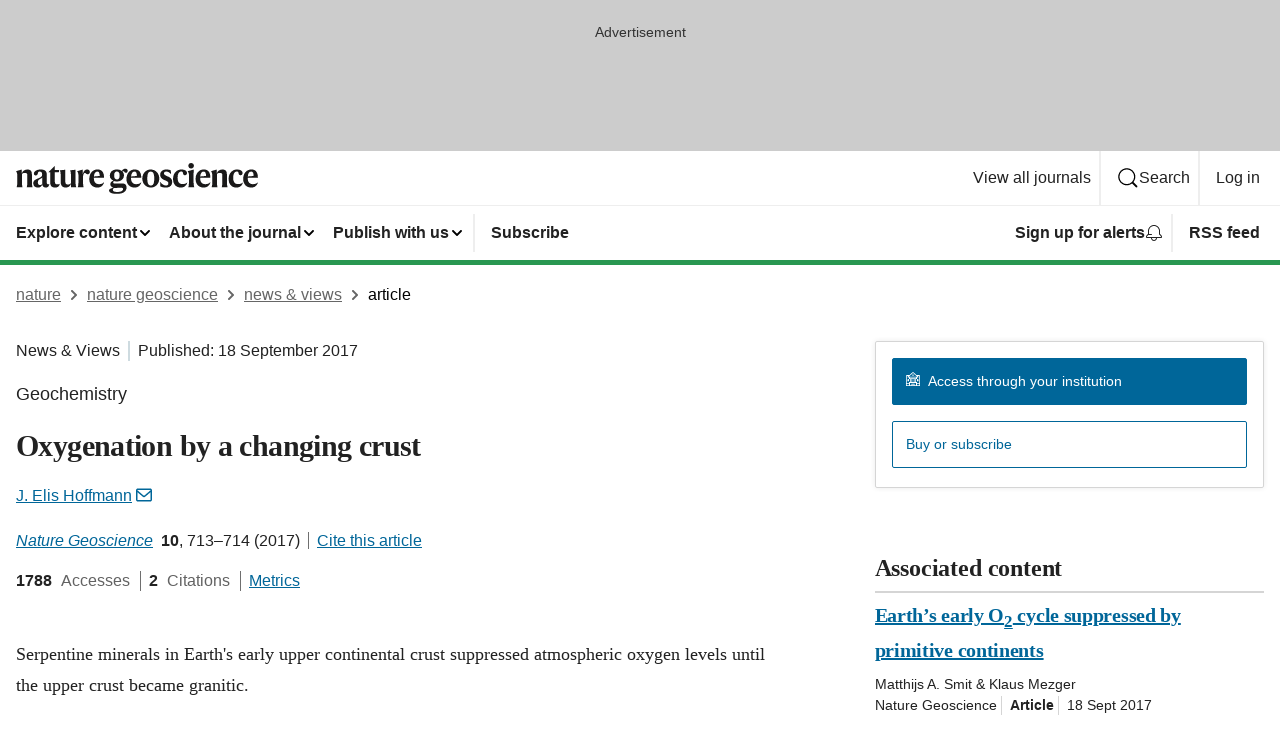

--- FILE ---
content_type: image/svg+xml
request_url: https://media.springernature.com/full/nature-cms/uploads/product/ngeo/header-6104283679eece330baeaad1f73a230d.svg
body_size: 1867
content:
<svg height="32" viewBox="0 0 242 32" width="242" xmlns="http://www.w3.org/2000/svg"><g fill="#1a1919" fill-rule="evenodd" transform="translate(0 1)"><path d="m5.664 6.56.064.032v3.743h.096c.768-2.111 2.655-3.839 5.407-3.839 3.584 0 4.672 1.791 4.672 5.184v6.751c0 2.048.128 4.16.64 5.759h-5.791c.479-1.503.543-3.359.543-5.567v-6.432c0-1.568-.64-2.303-2.336-2.303-1.312 0-2.303.351-3.04 1.023v7.712c0 2.208.064 4.064.544 5.567h-5.791c.512-1.599.64-3.711.64-5.759v-6.24c0-1.696-.608-3.2-1.312-4z"/><path d="m26.143 20.862v-6.271c-.352.513-.8.832-2.08 1.44-1.632.8-2.208 1.664-2.208 3.52 0 1.504.832 2.464 2.176 2.464 1.312 0 1.76-.481 2.112-1.153zm-1.504-14.366c4.48 0 6.144 1.76 6.144 5.407v7.648c0 1.376.544 1.792 1.632 1.792.191 0 .735-.096.927-.256-.095.512-.159.8-.287 1.12-.512 1.44-1.44 2.367-3.328 2.367-2.208 0-3.328-1.536-3.392-3.168h-.064c-.736 2.208-2.176 3.168-4.448 3.168-2.783 0-4.575-1.664-4.575-4.287 0-2.752 2.496-3.936 5.087-4.96 2.464-.992 3.808-1.696 3.808-3.456v-.351c0-1.953-.608-2.945-2.432-2.945-1.152 0-1.568.513-1.824 1.632-.352 1.664-1.024 2.273-2.143 2.273-.993 0-1.889-.672-1.889-1.888 0-2.433 3.329-4.096 6.784-4.096z"/><path d="m43.327 22.303c-.608 1.376-2.08 2.271-4.16 2.271-3.552 0-4.928-1.792-4.928-5.055v-10.207h-1.695v-.128l6.207-6.368.096.032v4.032h4.416l-.448 2.432h-3.968v9.471c0 1.823.768 2.528 2.4 2.528 1.248 0 1.92-.193 2.464-.48-.096.608-.16.96-.384 1.472"/><path d="m49.311 6.752v11.967c0 1.792.704 2.784 2.432 2.784 1.471 0 2.56-.481 3.199-1.313v-8.094c0-1.761-.191-3.265-.735-4.8l5.343-.544v12.255c0 2.687.288 3.903.704 5.183h-5.184v-3.456h-.064c-.735 2.208-2.175 3.808-5.151 3.808-3.776 0-5.152-2.271-5.152-5.663v-6.783c0-1.761-.16-3.265-.736-4.8z"/><path d="m66.911 10.943c.768-3.2 2.239-4.447 4.191-4.447 1.793 0 2.688.928 2.688 2.4 0 1.343-.736 2.399-2.143 2.399-.8 0-1.28-.352-1.632-.703-.416-.353-.672-.736-1.056-.736-.928 0-1.952 1.536-1.952 4.191v4.288c0 2.144.16 4.256.576 5.855h-5.792c.512-1.599.64-3.711.64-5.759v-6.24c0-1.696-.608-3.2-1.312-4l5.664-1.631.064.032v4.351z"/><path d="m77.919 13.472 5.791-.513c-.064-2.752-.48-4.384-2.4-4.384-1.952 0-3.104 1.569-3.391 4.897zm3.455 11.102c-4.415 0-8.095-2.943-8.095-8.575 0-5.727 3.488-9.535 8.191-9.535 4.48 0 6.56 2.848 6.56 8.191h-10.175v.512c0 4.319 2.239 6.016 5.279 6.016 2.752 0 4-1.12 4.8-1.92l.096.288c-.736 2.592-2.816 5.023-6.656 5.023z"/><path d="m103.646 12.352c0-2.561-1.152-3.872-2.784-3.872-1.76 0-2.72 1.183-2.72 4.127 0 2.56 1.152 3.872 2.816 3.872 1.728 0 2.688-1.184 2.688-4.127zm-2.752 16.638c4.384 0 6.208-1.343 6.208-2.816 0-1.056-.672-1.407-2.048-1.407-1.856 0-6.08.191-6.912.288-.768.095-1.311.863-1.311 1.632 0 1.376 1.215 2.303 4.063 2.303zm4.8-21.054h.096c.832-1.504 2.399-2.241 3.392-2.241 1.535 0 2.495.801 2.495 2.017 0 1.151-.575 2.079-1.728 2.079-.895 0-1.247-.479-1.535-.863-.289-.353-.544-.737-1.185-.737-.287 0-.575.096-.831.256.959 1.153 1.568 2.464 1.568 3.84 0 4.064-3.36 6.208-7.072 6.208-.992 0-2.016-.16-2.944-.448-.511.32-.703.767-.703 1.376 0 .672.48 1.183 1.567 1.183 2.048 0 5.184-.191 7.232-.191 2.848 0 4.543 1.216 4.543 3.968 0 4.191-3.743 6.495-9.695 6.495-5.536 0-7.839-1.536-7.839-3.328 0-1.568 2.015-2.367 4.415-2.751v-.097c-1.696-.319-3.167-1.664-3.167-3.519 0-1.825 1.28-2.976 3.008-3.456v-.128c-2.017-.864-3.488-2.56-3.488-4.928 0-4.064 3.36-6.207 7.071-6.207 1.76 0 3.584.479 4.8 1.472z"/><path d="m115.103 13.472 5.791-.513c-.064-2.752-.48-4.384-2.4-4.384-1.952 0-3.103 1.569-3.391 4.897zm3.455 11.102c-4.415 0-8.095-2.943-8.095-8.575 0-5.727 3.488-9.535 8.191-9.535 4.48 0 6.56 2.848 6.56 8.191h-10.175v.512c0 4.319 2.239 6.016 5.279 6.016 2.752 0 4-1.12 4.8-1.92l.096.288c-.736 2.592-2.816 5.023-6.656 5.023z"/><path d="m138.238 15.615c0-5.664-1.344-7.008-3.584-7.008-2.112 0-3.328 1.537-3.328 6.848 0 5.663 1.344 7.008 3.584 7.008 2.112 0 3.328-1.536 3.328-6.848zm5.024-.095c0 5.567-4.032 9.054-8.352 9.054-4.384 0-8.607-3.296-8.607-9.023 0-5.568 4.031-9.055 8.351-9.055 4.384 0 8.608 3.295 8.608 9.024z"/><path d="m154.814 7.328.16 3.648h-.096c-1.28-1.376-2.56-2.401-4.607-2.401-1.376 0-2.272.513-2.272 1.76 0 1.248.64 1.761 3.423 2.944 2.944 1.216 4.768 2.592 4.768 5.44 0 2.975-1.568 5.855-6.432 5.855-2.048 0-3.999-.416-5.471-1.216l-.192-4.383h.16c1.376 1.759 3.36 3.519 5.472 3.519 2.111 0 2.624-.767 2.624-2.143 0-1.537-.801-1.953-3.488-3.104-2.816-1.183-4.704-2.528-4.704-5.439 0-3.328 2.592-5.312 6.015-5.312 2.272 0 3.552.352 4.64.832"/><path d="m164.798 24.574c-4.64 0-7.776-3.263-7.776-8.671 0-6.047 4.096-9.407 8.352-9.407 3.968 0 5.631 1.76 5.631 3.583 0 1.313-.768 2.145-2.111 2.145-1.185 0-1.76-.769-1.984-2.273-.16-1.183-.576-1.407-1.696-1.407-2.24 0-3.616 2.367-3.616 6.239 0 4.48 1.92 6.335 4.928 6.335 1.888 0 3.616-.575 4.607-1.567l.064.256c-.511 2.08-2.431 4.767-6.399 4.767"/><path d="m172.318 2.752c0-1.536 1.152-2.752 2.784-2.752 1.664 0 2.815 1.216 2.815 2.752 0 1.504-1.151 2.752-2.815 2.752-1.632 0-2.784-1.248-2.784-2.752zm5.28 15.679c0 2.048.128 4.16.64 5.759h-5.92c.512-1.599.64-3.711.64-5.759v-6.24c0-1.696-.608-3.2-1.312-4l6.016-1.631.064.032-.128 4.319z"/><path d="m184.221 13.472 5.792-.513c-.064-2.752-.48-4.384-2.4-4.384-1.952 0-3.104 1.569-3.392 4.897zm3.456 11.102c-4.416 0-8.095-2.943-8.095-8.575 0-5.727 3.487-9.535 8.191-9.535 4.479 0 6.56 2.848 6.56 8.191h-10.176v.512c0 4.319 2.24 6.016 5.28 6.016 2.751 0 4-1.12 4.799-1.92l.097.288c-.736 2.592-2.816 5.023-6.656 5.023z"/><path d="m200.669 6.56.064.032v3.743h.096c.768-2.111 2.656-3.839 5.408-3.839 3.583 0 4.671 1.791 4.671 5.184v6.751c0 2.048.128 4.16.64 5.759h-5.791c.48-1.503.544-3.359.544-5.567v-6.432c0-1.568-.64-2.303-2.336-2.303-1.312 0-2.304.351-3.04 1.023v7.712c0 2.208.064 4.064.544 5.567h-5.792c.512-1.599.64-3.711.64-5.759v-6.24c0-1.696-.608-3.2-1.312-4z"/><path d="m220.38 24.574c-4.639 0-7.775-3.263-7.775-8.671 0-6.047 4.096-9.407 8.352-9.407 3.967 0 5.631 1.76 5.631 3.583 0 1.313-.768 2.145-2.112 2.145-1.184 0-1.76-.769-1.984-2.273-.159-1.183-.575-1.407-1.696-1.407-2.239 0-3.615 2.367-3.615 6.239 0 4.48 1.92 6.335 4.927 6.335 1.888 0 3.616-.575 4.608-1.567l.064.256c-.512 2.08-2.432 4.767-6.4 4.767"/><path d="m231.804 13.472 5.792-.513c-.064-2.752-.48-4.384-2.4-4.384-1.952 0-3.104 1.569-3.392 4.897zm3.456 11.102c-4.416 0-8.095-2.943-8.095-8.575 0-5.727 3.487-9.535 8.191-9.535 4.479 0 6.56 2.848 6.56 8.191h-10.176v.512c0 4.319 2.24 6.016 5.28 6.016 2.751 0 4-1.12 4.799-1.92l.097.288c-.736 2.592-2.816 5.023-6.656 5.023z"/></g></svg>